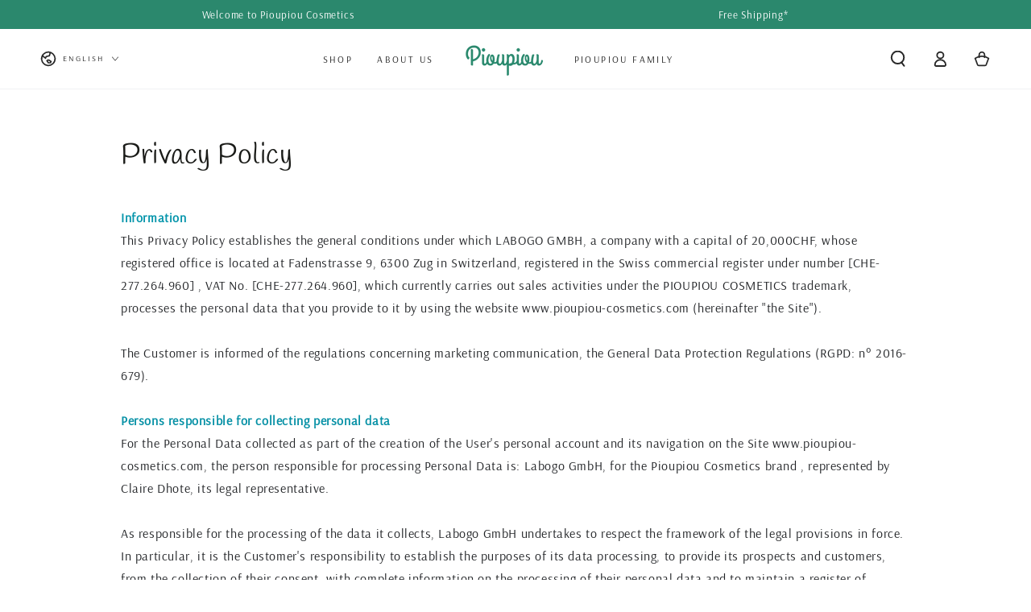

--- FILE ---
content_type: application/x-javascript; charset=utf-8
request_url: https://bundler.nice-team.net/app/shop/status/pioupiou-cosmetics.myshopify.com.js?1768770874
body_size: -337
content:
var bundler_settings_updated='1756390907';

--- FILE ---
content_type: application/x-javascript
request_url: https://app.sealsubscriptions.com/shopify/public/status/shop/pioupiou-cosmetics.myshopify.com.js?1768770874
body_size: -266
content:
var sealsubscriptions_settings_updated='1747139524c';

--- FILE ---
content_type: text/javascript
request_url: https://www.pioupiou-cosmetics.com/cdn/shop/t/27/assets/cookie-banner.js?v=156625483999362794751765889875
body_size: -109
content:
class CookieBanner extends HTMLElement{constructor(){super(),this.classes={activeClass:"is-active",closingClass:"is-closing"},this.banner=this.querySelector(".cookie-banner"),this.dataset.testMode==="true"?(this.init(),this.querySelectorAll(".button").forEach(button=>button.addEventListener("click",this.close.bind(this)))):window.Shopify.loadFeatures([{name:"consent-tracking-api",version:"0.1"}],error=>{if(error)throw error;this.beforeInit()})}connectedCallback(){Shopify.designMode&&(this.onShopifySectionLoad=this.onSectionLoad.bind(this),this.onShopifySectionSelect=this.onSectionSelect.bind(this),this.onShopifySectionDeselect=this.onSectionDeselect.bind(this),document.addEventListener("shopify:section:load",this.onShopifySectionLoad),document.addEventListener("shopify:section:select",this.onShopifySectionSelect),document.addEventListener("shopify:section:deselect",this.onShopifySectionDeselect))}disconnectedCallback(){Shopify.designMode&&(document.removeEventListener("shopify:section:load",this.onShopifySectionLoad),document.removeEventListener("shopify:section:select",this.onShopifySectionSelect),document.removeEventListener("shopify:section:deselect",this.onShopifySectionDeselect))}onSectionLoad(event){filterShopifyEvent(event,this,()=>this.open.bind(this))}onSectionSelect(event){filterShopifyEvent(event,this,this.open.bind(this))}onSectionDeselect(event){filterShopifyEvent(event,this,this.close.bind(this))}beforeInit(){const userCanBeTracked=window.Shopify.customerPrivacy.userCanBeTracked(),userTrackingConsent=window.Shopify.customerPrivacy.getTrackingConsent();!window.location.pathname.match(/^(\/[a-z]{2}(-[A-Z]{2})?)?\/cart$/)&&!userCanBeTracked&&userTrackingConsent==="no_interaction"&&(this.init(),this.querySelectorAll(".button").forEach(button=>button.addEventListener("click",this.onButtonClick.bind(this))))}init(){Shopify&&Shopify.designMode||setTimeout(function(){this.open()}.bind(this),parseInt(this.dataset.delay)*1e3)}open(){this.banner.classList.add(this.classes.activeClass)}close(){this.banner.classList.add(this.classes.closingClass),setTimeout(()=>{this.banner.classList.remove(this.classes.activeClass),this.banner.classList.remove(this.classes.closingClass)},500)}onButtonClick(event){event.preventDefault(),this.close(),event.target.name==="accept"?(window.Shopify.customerPrivacy.setTrackingConsent({analytics:!0,marketing:!0,preferences:!0},this.noop),document.addEventListener("trackingConsentAccepted",()=>{console.log("trackingConsentAccepted event fired")})):window.Shopify.customerPrivacy.setTrackingConsent({analytics:!1,marketing:!1,preferences:!1},this.noop)}noop(){}}customElements.define("cookie-banner",CookieBanner);
//# sourceMappingURL=/cdn/shop/t/27/assets/cookie-banner.js.map?v=156625483999362794751765889875
